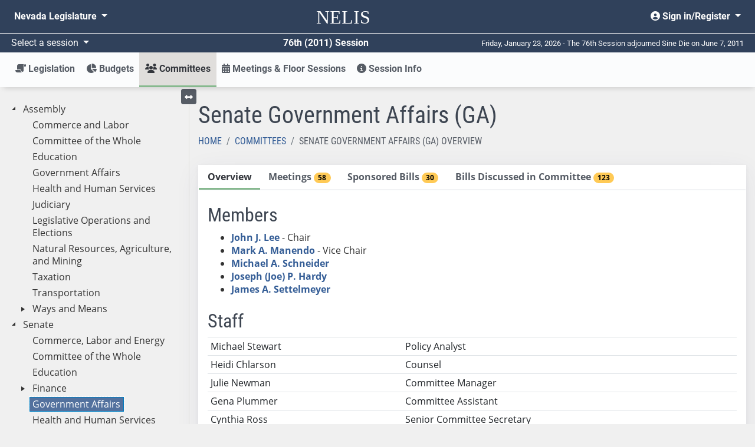

--- FILE ---
content_type: text/html; charset=utf-8
request_url: https://www.leg.state.nv.us/App/NELIS/REL/76th2011/Committee/35/Overview
body_size: 7787
content:
<!DOCTYPE html>
<html lang="en">
<head>
    <title>Senate Government Affairs (GA) Overview</title>
    <meta charset="utf-8" />
    <meta http-equiv="X-UA-Compatible" />
    <meta name="viewport" content="width=device-width, initial-scale=1">
    <meta name="description" content="The Nevada Legislature's site for finding and tracking bills, bill draft requests, and budgets from 2011 forward.">
    <link href="/App/NELIS/REL/favicon.ico" rel="shortcut icon" type="image/x-icon" />
    <link rel="preconnect" href="https://kit.fontawesome.com/" crossorigin="anonymous" />
    <link rel="preconnect" href="https://cdn.feedbackify.com/" crossorigin="anonymous" />
    <script src="https://kit.fontawesome.com/a2330d7b33.js" asynccrossorigin="anonymous"></script>
    <link rel="preconnect" href="https://fonts.gstatic.com/" crossorigin />
    <!-- Google Tag Manager -->
    <script>
    (function (w, d, s, l, i) {
            w[l] = w[l] || []; w[l].push({
                'gtm.start':
                    new Date().getTime(), event: 'gtm.js'
            }); var f = d.getElementsByTagName(s)[0],
                j = d.createElement(s), dl = l != 'dataLayer' ? '&l=' + l : ''; j.async = true; j.src =
                    'https://www.googletagmanager.com/gtm.js?id=' + i + dl; f.parentNode.insertBefore(j, f);
        })(window, document, 'script', 'dataLayer', 'GTM-56HJCD88');</script>
    <!-- End Google Tag Manager -->
    <script src="/App/NELIS/REL/Scripts/sitewide?v=RAJJQ_iCjVuQgtRGe5YiUBc7Wz4-URfx_z9j8KpF6ww1"></script>

    <script src="/App/NELIS/REL/Scripts/kendo/sitewide?v=O2lwSL6Ab_BJE5cxWOo_if3gkc7HPb7SquE1OxIyKlA1"></script>

    
    <link href="/App/NELIS/REL/Content/kendo/sitewide?v=MKG48yMyalJ3Mau7W2VqKV3SA90mijeywq654SpxhCU1" rel="stylesheet"/>


    <link href="/App/NELIS/REL/Content/ej2/fabric.css" rel="stylesheet" />
    <link href="/App/NELIS/REL/Content/nelisStyles?v=zKKrd_op70ZxReFAV9mo9iGEZdCPVneGPkpx3iTHNmk1" rel="stylesheet"/>



    

    
	<script>
		$(document).ready(function () {
			Nelis.TabStrip.initialize();
			window.committeePage = true;
		});
	</script>
	<script src="/App/NELIS/REL/Scripts/Nelis/committeeNavTree?v=AomiyR1-JCgyWiumK5DvBk6K3aVjVDTqHWQPjGGPuvE1"></script>

	<script src="/App/NELIS/REL/Scripts/Syncfusion/ej2.min.js"></script>



</head>
<body class="bg-body bootstrap-fs-modal" data-context="Committee" data-pagetype="Item Detail" data-sign-in-link="/App/NELIS/REL/76th2011/Account/Signin">

    


<!-- Google Tag Manager (noscript) -->
<noscript>
    <iframe src="https://www.googletagmanager.com/ns.html?id=GTM-56HJCD88"
            height="0" width="0" style="display:none;visibility:hidden"></iframe>
</noscript>
<!-- End Google Tag Manager (noscript) -->
<header id="mainMenu" class="d-print-none">
    <nav class="navbar navbar-expand-md nelis-header bg-main navbar-dark" aria-label="Sitewide navigation">
        <div class="navbar-wrapper">
            <div class="navbar-header">
                <a id="skip-link" href="javascript:skipToMainContent();">Skip to main content</a>
                <ul class="nav navbar-nav flex-row">
                    <button id="toggleNelisMain" class="navbar-toggler d-md-none mr-auto" type="button"
                            data-toggle="collapse" data-target="#nelisMain" aria-controls="nelisMain"
                            aria-expanded="false" aria-label="Toggle nelis navigation">
                        <i class="fa fa-bars fa-lg" aria-hidden="true"></i>
                    </button>
                    <li class="nav-item">
                        <a class="navbar-brand align-middle" href="/App/NELIS/REL/76th2011">
                            <span class="nelis-header-logo">NELIS</span>
                        </a>
                    </li>
                    <li class="nav-item d-md-none">
                        <button id="toggleNvLeg"
                                class="nav-link open-navbar-container navbar-toggler" data-toggle="collapse"
                                data-target="#navbar-mobile" aria-label="Toggle legislature menu navigation">
                            <i class="fa fa-ellipsis-v fa-lg"></i>
                        </button>
                    </li>
                </ul>
            </div>
            <div class="navbar-container">
                <div class="collapse navbar-collapse" id="navbar-mobile">
                    <ul class="nav navbar-nav mr-auto float-left">
                        <li class="nav-item dropdown">
                            <a class="nav-link dropdown-toggle" id="nvleg" href="#" data-toggle="dropdown"
                               data-offset="-50,5" aria-haspopup="true" aria-expanded="false">
                                Nevada
                                Legislature
                            </a>
                            <div class="dropdown-menu nvleg bg-main-lighten-20" aria-labelledby="nvleg">
                                <div class="container-fluid">
                                    <div class="row">
                                        <div class="col-md-3">
                                            <div class="nav flex-column">
                                                <div class="nav-item">
                                                    <a href="/" class="nav-link font-weight-bold h5">Home</a>
                                                </div>
                                                <div class="dropdown-divider">
                                                </div>
                                                <div class="nav-item">
                                                    <span class="nav-link font-weight-bold h5">Session</span>
                                                </div>
                                                <div class="nav-item pl-2">
                                                    <a class="nav-link" href="/App/NELIS/REL/">Session Information (2011-current)</a>
                                                </div>
                                                <div class="nav-item pl-2">
                                                    <a class="nav-link" href="/Session/">Session Information (pre-2011)</a>
                                                </div>
                                                <div class="dropdown-divider">
                                                </div>
                                                <div class="nav-item">
                                                    <a class="nav-link font-weight-bold h5" href="/App/InterimCommittee/REL/">Interim Committees</a>
                                                </div>
                                                <div class="dropdown-divider">
                                                </div>
                                                <div class="nav-item">
                                                    <span class="font-weight-bold nav-link h5">Meetings</span>
                                                </div>
                                                <div class="nav-item pl-2">
                                                    <a class="nav-link" href="/App/Calendar/A/">Calendar of Meetings</a>
                                                </div>
                                                <div class="nav-item pl-2">
                                                    <a class="nav-link" href="/Video/">View Archived Meetings</a>
                                                </div>
                                            </div>
                                        </div>
                                        <div class="col-md-3">
                                            <div class="nav flex-column">
                                                <div class="nav-item">
                                                    <a href="/Senate/" class="nav-link font-weight-bold h5">Senate</a>
                                                </div>
                                                <div class="dropdown-divider">
                                                </div>
                                                <div class="nav-item">
                                                    <a class="nav-link font-weight-bold h5" href="https://asm.leg.state.nv.us/">Assembly</a>
                                                </div>
                                                <div class="dropdown-divider">
                                                </div>
                                                <div class="nav-item">
                                                    <span class="nav-link font-weight-bold h5">Legislators</span>
                                                </div>
                                                <div class="nav-item pl-2">
                                                    <a class="nav-link" href="/whosmylegislator/">Find your Legislators</a>
                                                </div>
                                                <div class="nav-item pl-2">
                                                    <a class="nav-link" href="/App/Legislator/A/Senate/">Senators</a>
                                                </div>
                                                <div class="nav-item pl-2">
                                                    <a class="nav-link" href="/App/Legislator/A/Assembly/">Assembly Members</a>
                                                </div>
                                            </div>
                                        </div>
                                        <div class="col-md-3">
                                            <div class="nav flex-column">
                                                <div class="nav-item">
                                                    <span class="nav-link font-weight-bold h5">Laws &amp; Regulations</span>
                                                </div>
                                                <div class="nav-item pl-2">
                                                    <a href="/law1.html" class="nav-link">Nevada Revised Statutes</a>
                                                </div>
                                                <div class="nav-item pl-2">
                                                    <a class="nav-link" href="/law1.html">Statutes of Nevada</a>
                                                </div>
                                                <div class="nav-item pl-2">
                                                    <a class="nav-link" href="/Const/NVConst.html">Nevada Constitution</a>
                                                </div>
                                                <div class="nav-item pl-2">
                                                    <a class="nav-link" href="/NAC/">Nevada Administrative Code</a>
                                                </div>
                                                <div class="nav-item pl-2">
                                                    <a class="nav-link" href="/register/">Nevada Register</a>
                                                </div>
                                            </div>
                                        </div>
                                        <div class="col-md-3">
                                            <div class="nav flex-column">
                                                <div class="nav-item">
                                                    <span class="nav-link font-weight-bold h5">Legislative Counsel Bureau</span>
                                                </div>
                                                <div class="nav-item pl-2">
                                                    <a class="nav-link" href="/Division/lcb/director.html">Director's Office</a>
                                                </div>
                                                <div class="nav-item pl-2">
                                                    <a class="nav-link" href="/Division/Administrative/">Administrative Division</a>
                                                </div>
                                                <div class="nav-item pl-2">
                                                    <a class="nav-link" href="/Division/Audit/">Audit Division</a>
                                                </div>
                                                <div class="nav-item pl-2">
                                                    <a class="nav-link" href="/Division/Fiscal/">Fiscal Analysis Division</a>
                                                </div>
                                                <div class="nav-item pl-2">
                                                    <a class="nav-link" href="/Division/Legal/">Legal Division</a>
                                                </div>
                                                <div class="nav-item pl-2">
                                                    <a class="nav-link" href="/Division/Research/">Research Division</a>
                                                </div>
                                            </div>
                                        </div>
                                    </div>
                                </div>
                            </div>
                        </li>
                    </ul>
                    <ul class="nav navbar-nav float-right">
                        <li class="nav-item dropdown">
                                <a class="nav-link dropdown-toggle text-right" href="#" id="userMenu"
                                   role="button" data-toggle="dropdown" aria-haspopup="true" aria-expanded="false">
                                    <i class="fas fa-user-circle" aria-hidden="true"></i> Sign in/Register
                                </a>
                                <div class="dropdown-menu dropdown-menu-right bg-main-lighten-20" aria-labelledby="userMenu">
                                    <a class="dropdown-item" href="https://www.leg.state.nv.us/App/Authenticate/Account/Register"><i class="fas fa-user-plus" aria-hidden="false"></i> Register</a>
                                    <a class="dropdown-item" href="/App/NELIS/REL/76th2011/Account/Signin?returnURL=https%3A%2F%2Fwww.leg.state.nv.us%2FApp%2FNELIS%2FREL%2F76th2011%2FCommittee%2F35%2FOverview"><i class="fas fa-sign-in-alt" aria-hidden="true"></i> Sign in</a>
                                </div>

                        </li>
                    </ul>
                </div>
            </div>
        </div>
    </nav>
    <!-- #region Announcement -->
    <div id="announcements-container">
    </div>
    <script>
		$(document).ready(function() {
            $("#announcements-container").load("/App/NELIS/REL/76th2011/Home/Announcements");
        })
    </script>
    <!-- #endregion -->
    <div class="bg-main navbar-dark row flex-no-wrap justify-content-between align-items-center header-divider mx-0 p-1">
        <div class="col-sm-12 col-md-6 d-flex justify-content-between">
            <div class="dropdown">
                <a class="dropdown-toggle session-text" id="session" href="#" data-toggle="dropdown" data-offset="30,0"
                   aria-haspopup="true" aria-expanded="false">
                    Select a session
                </a>
                <div class="dropdown-menu bg-main-lighten-20" aria-labelledby="session">
                                    <a class="dropdown-item"
                                       href="/App/NELIS/REL/83rd2025">
                                        83rd (2025) Session
                                    </a>
                                    <a class="dropdown-item"
                                       href="/App/NELIS/REL/82nd2023">
                                        82nd (2023) Session
                                    </a>
                                    <a class="dropdown-item"
                                       href="/App/NELIS/REL/81st2021">
                                        81st (2021) Session
                                    </a>
                                    <a class="dropdown-item"
                                       href="/App/NELIS/REL/80th2019">
                                        80th (2019) Session
                                    </a>
                                    <a class="dropdown-item"
                                       href="/App/NELIS/REL/79th2017">
                                        79th (2017) Session
                                    </a>
                                    <a class="dropdown-item"
                                       href="/App/NELIS/REL/78th2015">
                                        78th (2015) Session
                                    </a>
                                    <a class="dropdown-item"
                                       href="/App/NELIS/REL/77th2013">
                                        77th (2013) Session
                                    </a>
                                    <a class="dropdown-item" href="https://www.leg.state.nv.us/App/NELIS/REL/76th2011">76th (2011) Session</a>
                                    <a class="dropdown-item"
                                       href="/App/NELIS/REL/75th2009">
                                        75th (2009) Session
                                    </a>
                            <div class="dropdown-divider"></div>
                                    <a class="dropdown-item"
                                       href="/App/NELIS/REL/36th2025Special">
                                        36th (2025) Special Session
                                    </a>
                                    <a class="dropdown-item"
                                       href="/App/NELIS/REL/35th2023Special">
                                        35th (2023) Special Session
                                    </a>
                                    <a class="dropdown-item"
                                       href="/App/NELIS/REL/34th2023Special">
                                        34th (2023) Special Session
                                    </a>
                                    <a class="dropdown-item"
                                       href="/App/NELIS/REL/33rd2021Special">
                                        33rd (2021) Special Session
                                    </a>
                                    <a class="dropdown-item"
                                       href="/App/NELIS/REL/32nd2020Special">
                                        32nd (2020) Special Session
                                    </a>
                                    <a class="dropdown-item"
                                       href="/App/NELIS/REL/31st2020Special">
                                        31st (2020) Special Session
                                    </a>
                                    <a class="dropdown-item"
                                       href="/App/NELIS/REL/30th2016Special">
                                        30th (2016) Special Session
                                    </a>
                                    <a class="dropdown-item"
                                       href="/App/NELIS/REL/29th2015Special">
                                        29th (2015) Special Session
                                    </a>
                                    <a class="dropdown-item"
                                       href="/App/NELIS/REL/28th2014Special">
                                        28th (2014) Special Session
                                    </a>
                                    <a class="dropdown-item"
                                       href="/App/NELIS/REL/27th2013Special">
                                        27th (2013) Special Session
                                    </a>
                                    <a class="dropdown-item"
                                       href="/App/NELIS/REL/26th2010Special">
                                        26th (2010) Special Session
                                    </a>
                </div>
            </div>
            <div class="text-right font-weight-bold session-text">76th (2011) Session</div>
        </div>
        <div class="col-sm-12 col-md-6 text-right d-none d-md-block days-remaining">
            Friday, January 23, 2026 - The 76th Session adjourned Sine Die on June 7, 2011
        </div>
    </div>
</header>
    


<nav id="nelisMenu"
     class="navbar navbar-light bg-complement navbar-expand-md sticky-top justify-content-between navbar-shadow navbar-without-dd-arrow nelis-menu" aria-label="NELIS navigation">
    <div class="collapse navbar-collapse" id="nelisMain">
        <ul class="navbar-nav flex-sm-column flex-md-row mr-auto">
            <li class="nav-item dropdown  ">
                <a class="nav-link dropdown-toggle" href="#" id="legislation" role="button" data-toggle="dropdown"
                   aria-haspopup="true" aria-expanded="false">
                    <i class="fas fa-scroll fa-flip-horizontal" aria-hidden="true"></i> Legislation
                </a>
                <div class="dropdown-menu" aria-labelledby="legislation">
                    <div class="container-fluid">
                        <div class="row">
                            <div class="col-md-4">
                                <div class="nav flex-column">
                                    <div class="nav-item">
                                        <a class="nav-link" href="/App/NELIS/REL/76th2011/Bills">All Bills and Resolutions</a>
                                    </div>
                                    <div class="nav-item">
                                        <a class="nav-link" href="/App/NELIS/REL/76th2011/Reports">Reports and Links</a>
                                    </div>
                                                <div class="nav-item">
                                                    <a class="nav-link" href="http://search.leg.state.nv.us/76th2011/Bills/76th2011_Bills.html">
                                                        <i class="fa fa-search" aria-hidden="true"></i>
                                                        Search Bills and Resolutions <i class="fas fa-external-link-alt" aria-hidden="true"></i>
                                                    </a>
                                                </div>

                                    <div class="dropdown-divider"></div>
                                    <span class="font-weight-bold h5 menu-subheader">Bill Draft Requests (BDRs)</span>
                                    <div class="nav-item">
                                        <a href="/App/NELIS/REL/76th2011/Bdrs/List" class="nav-link">BDR List</a>
                                    </div>
                                </div>
                            </div>
                            <div class="col-md-4">
                                <div class="nav flex-column">
                                    <span class="font-weight-bold h5 menu-subheader">Assembly</span>
                                    <div class="nav-item">
                                        <a class="nav-link" href="/App/NELIS/REL/76th2011/Bills?selectedBillTypes=AB">Assembly Bills</a>
                                    </div>
                                    <div class="nav-item">
                                        <a class="nav-link" href="/App/NELIS/REL/76th2011/Bills?selectedBillTypes=AR">Assembly Resolutions</a>
                                    </div>
                                    <div class="nav-item">
                                        <a class="nav-link" href="/App/NELIS/REL/76th2011/Bills?selectedBillTypes=ACR">Assembly Concurrent Resolutions</a>
                                    </div>
                                    <div class="nav-item">
                                        <a class="nav-link" href="/App/NELIS/REL/76th2011/Bills?selectedBillTypes=AJR">Assembly Joint Resolutions</a>
                                    </div>
                                    <div class="dropdown-divider"></div>
                                    <div class="nav-item">
                                        <a class="nav-link" href="/App/NELIS/REL/76th2011/Bills?selectedBillTypes=IP">Initiative Petitions</a>
                                    </div>
                                </div>
                            </div>
                            <div class="col-md-4">
                                <div class="nav flex-column">
                                    <span class="font-weight-bold h5 menu-subheader">Senate</span>
                                    <div class="nav-item">
                                        <a class="nav-link" href="/App/NELIS/REL/76th2011/Bills?selectedBillTypes=SB">Senate Bills</a>
                                    </div>
                                    <div class="nav-item">
                                        <a class="nav-link" href="/App/NELIS/REL/76th2011/Bills?selectedBillTypes=SR">Senate Resolutions</a>
                                    </div>
                                    <div class="nav-item">
                                        <a class="nav-link" href="/App/NELIS/REL/76th2011/Bills?selectedBillTypes=SCR">Senate Concurrent Resolutions</a>
                                    </div>
                                    <div class="nav-item">
                                        <a class="nav-link" href="/App/NELIS/REL/76th2011/Bills?selectedBillTypes=SJR">Senate Joint Resolutions</a>
                                    </div>
                                    <div class="dropdown-divider"></div>
                                    <div class="nav-item">
                                        <a class="nav-link" href="/App/NELIS/REL/76th2011/Bills?selectedBillTypes=PSB">All Previous Session Bills</a>
                                    </div>
                                </div>
                            </div>
                        </div>
                    </div>
                </div>
            </li>
                <li class="nav-item dropdown ">
                    <a class="nav-link dropdown-toggle" href="#" id="budgets" role="button" data-toggle="dropdown" aria-haspopup="true" aria-expanded="false"><i class="fas fa-chart-pie" aria-hidden="true"></i> Budgets</a>
                    <div class="dropdown-menu" aria-labelledby="budgets">
                        <div class="container">
                            <div class="row">
                                <div class="col-md-6">
                                    <div class="nav flex-column">
                                                <div class="nav-item">
                                                        <a class="nav-link" href="http://epubs.nsla.nv.gov/statepubs/epubs/657473-2011-2013.pdf" target="_blank" rel="noopener noreferrer">Governor Sandoval&#39;s 2011-2013 Biennium Proposed Executive Budget</a>
                                                </div>
                                                <div class="nav-item">
                                                        <a class="nav-link" href="/Division/Fiscal/Fiscal%20Report/2011/2011FiscalReport.cfm" target="_blank" rel="noopener noreferrer">2011 Fiscal Report</a>
                                                </div>
                                                                            </div>
                                </div>
                            </div>
                        </div>
                    </div>
                </li>
            <li class="nav-item dropdown active ">
                <a class="nav-link dropdown-toggle" href="#" id="committees" role="button"
                   data-toggle="dropdown" aria-haspopup="true" aria-expanded="false">
                    <i class="fas fa-users" aria-hidden="true"></i> Committees
                </a>
                <div class="dropdown-menu" aria-labelledby="committees">
                    <div class="container">
                        <div class="row">
                            <div class="col-md-4">
                                <div class="nav flex-column">
                                    <div class="nav-item">
                                        <a href="/App/NELIS/REL/76th2011/Committees/List" class="nav-link">All Standing Committees</a>
                                    </div>
                                    <div class="nav-item">
                                        <a href="/App/NELIS/REL/76th2011/Committees/ConferenceCommittees" class="nav-link"> Conference Committees</a>
                                    </div>
                                                <div class="nav-item">
                                                    <a class="nav-link" href="http://search.leg.state.nv.us/76th2011/Minutes/76th2011_Minutes.html">
                                                        <i class="fa fa-search" aria-hidden="true"></i>
                                                        Search Committee Minutes <i class="fas fa-external-link-alt" aria-hidden="true"></i>
                                                    </a>
                                                </div>

                                </div>
                            </div>
                            <div class="col-md-4">
                                <div class="nav flex-column">
                                    <span class="font-weight-bold h5 menu-subheader">Assembly Committees</span>
                                        <div class="nav-item">
                                            <a class="nav-link" href="/App/NELIS/REL/76th2011/Committee/24/Overview">Commerce and Labor</a>
                                        </div>
                                        <div class="nav-item">
                                            <a class="nav-link" href="/App/NELIS/REL/76th2011/Committee/43/Overview">Committee of the Whole</a>
                                        </div>
                                        <div class="nav-item">
                                            <a class="nav-link" href="/App/NELIS/REL/76th2011/Committee/25/Overview">Education</a>
                                        </div>
                                        <div class="nav-item">
                                            <a class="nav-link" href="/App/NELIS/REL/76th2011/Committee/27/Overview">Government Affairs</a>
                                        </div>
                                        <div class="nav-item">
                                            <a class="nav-link" href="/App/NELIS/REL/76th2011/Committee/28/Overview">Health and Human Services</a>
                                        </div>
                                        <div class="nav-item">
                                            <a class="nav-link" href="/App/NELIS/REL/76th2011/Committee/29/Overview">Judiciary</a>
                                        </div>
                                        <div class="nav-item">
                                            <a class="nav-link" href="/App/NELIS/REL/76th2011/Committee/26/Overview">Legislative Operations and Elections</a>
                                        </div>
                                        <div class="nav-item">
                                            <a class="nav-link" href="/App/NELIS/REL/76th2011/Committee/30/Overview">Natural Resources, Agriculture, and Mining</a>
                                        </div>
                                        <div class="nav-item">
                                            <a class="nav-link" href="/App/NELIS/REL/76th2011/Committee/42/Overview">Taxation</a>
                                        </div>
                                        <div class="nav-item">
                                            <a class="nav-link" href="/App/NELIS/REL/76th2011/Committee/31/Overview">Transportation</a>
                                        </div>
                                        <div class="nav-item">
                                            <a class="nav-link" href="/App/NELIS/REL/76th2011/Committee/32/Overview">Ways and Means</a>
                                        </div>
                                </div>
                            </div>
                            <div class="col-md-4">
                                <div class="nav flex-column">
                                    <span class="font-weight-bold h5 menu-subheader">Senate Committees</span>
                                        <div class="nav-item">
                                            <a class="nav-link" href="/App/NELIS/REL/76th2011/Committee/33/Overview">Commerce, Labor and Energy</a>
                                        </div>
                                        <div class="nav-item">
                                            <a class="nav-link" href="/App/NELIS/REL/76th2011/Committee/44/Overview">Committee of the Whole</a>
                                        </div>
                                        <div class="nav-item">
                                            <a class="nav-link" href="/App/NELIS/REL/76th2011/Committee/36/Overview">Education</a>
                                        </div>
                                        <div class="nav-item">
                                            <a class="nav-link" href="/App/NELIS/REL/76th2011/Committee/34/Overview">Finance</a>
                                        </div>
                                        <div class="nav-item">
                                            <a class="nav-link" href="/App/NELIS/REL/76th2011/Committee/35/Overview">Government Affairs</a>
                                        </div>
                                        <div class="nav-item">
                                            <a class="nav-link" href="/App/NELIS/REL/76th2011/Committee/45/Overview">Health and Human Services</a>
                                        </div>
                                        <div class="nav-item">
                                            <a class="nav-link" href="/App/NELIS/REL/76th2011/Committee/37/Overview">Judiciary</a>
                                        </div>
                                        <div class="nav-item">
                                            <a class="nav-link" href="/App/NELIS/REL/76th2011/Committee/38/Overview">Legislative Operations and Elections</a>
                                        </div>
                                        <div class="nav-item">
                                            <a class="nav-link" href="/App/NELIS/REL/76th2011/Committee/39/Overview">Natural Resources</a>
                                        </div>
                                        <div class="nav-item">
                                            <a class="nav-link" href="/App/NELIS/REL/76th2011/Committee/40/Overview">Revenue</a>
                                        </div>
                                        <div class="nav-item">
                                            <a class="nav-link" href="/App/NELIS/REL/76th2011/Committee/46/Overview">Select Committee on Economic Growth and Employment</a>
                                        </div>
                                        <div class="nav-item">
                                            <a class="nav-link" href="/App/NELIS/REL/76th2011/Committee/41/Overview">Transportation</a>
                                        </div>
                                </div>
                            </div>
                        </div>
                    </div>
                </div>
            </li>
            <li class="nav-item ">
                <a class="nav-link" href="/App/NELIS/REL/76th2011/Meetings"><i class="fas fa-calendar-alt" aria-hidden="true"></i> Meetings &amp; Floor Sessions</a>
            </li>
            <li class="nav-item dropdown ">
                <a href="#" id="sessionInfo" class="nav-link dropdown-toggle" role="button" data-toggle="dropdown" aria-haspopup="true" aria-expanded="false"><i class="fas fa-info-circle" aria-hidden="true"></i> Session Info</a>
                <div class="dropdown-menu" aria-labelledby="sessionInfo">
                    <div class="container-fluid px-lg-5">
                        <div class="row">
                            <div class="col-md-3">
                                <div class="nav flex-column">
                                    <div class="nav-item">
                                        <a class="nav-link" href="/App/NELIS/REL/76th2011/SessionInformation">All Session Information</a>
                                    </div>
                                    
                                    <div class="nav-item">
                                        <a class="nav-link" href="/App/NELIS/REL/76th2011/Journals">Journals</a>
                                    </div>
                                    <div class="nav-item">
                                        <a class="nav-link" href="/App/NELIS/REL/76th2011/Histories">Histories</a>
                                    </div>
                                        <div class="dropdown-divider"></div>
                                        <span class="font-weight-bold h5 menu-subheader">Calendars</span>
                                                <a class="nav-link" href="/Session/76th2011/docs/120-day_calendar-11session-final.pdf" rel="noopener noreferrer">120-Day Calendar</a>
                                </div>
                            </div>
                            <div class="col-md-9">
                                <div class="row">
                                        <div class="col-md-6 col-lg-4">
                                            <div class="nav flex-column">
                                                <span class="font-weight-bold h5 menu-subheader">Legislators</span>
                                                    <div class="nav-item">
                                                            <a class="nav-link" href="/Session/76th2011/legislators/Senators/">Senate</a>
                                                    </div>
                                                    <div class="nav-item">
                                                            <a class="nav-link" href="/Session/76th2011/legislators/Assembly/">Assembly</a>
                                                    </div>
                                                    <div class="nav-item">
                                                    </div>
                                            </div>
                                        </div>

                                                                            <div class="col-md-6 col-lg-4">
                                            <div class="nav flex-column">
                                                <span class="font-weight-bold h5 menu-subheader">Rules</span>
                                                    <div class="nav-item">
                                                            <a class="nav-link" href="/Session/76th2011/SR_Senate.pdf" target="_blank" rel="noopener noreferrer">Senate Standing Rules with Index</a>
                                                    </div>
                                                    <div class="nav-item">
                                                            <a class="nav-link" href="/Session/76th2011/SR_Assembly.pdf" target="_blank" rel="noopener noreferrer">Assembly Standing Rules with Index</a>
                                                    </div>
                                                    <div class="nav-item">
                                                            <a class="nav-link" href="/Session/76th2011/SR_Joint.pdf" target="_blank" rel="noopener noreferrer">Joint Standing Rules with Index</a>
                                                    </div>
                                            </div>
                                        </div>
                                                                    </div>
                            </div>
                        </div>
                    </div>
                </div>
            </li>
        </ul>
    </div>
</nav>
    <main id="main-content" tabindex="-2" class="container-fluid pb-md-4">
        



<input id="committeeKey" name="SelectedCommitteeKey" type="hidden" value="35" />
<input id="selectedTab" name="SelectedTab" type="hidden" value="Overview" />
<input id="committeeNextTab" class="d-none" />

<div id="committees-container">
	<div class="row">
		<div class="col-lg-3 pt-4 sidebar d-none d-lg-block">
			<div class="navtree committees" aria-label="Committees Treeview">
    <div class="treeview-container">
        <div id="CommitteeNavTree" class="treeview" data-urldetail='/App/NELIS/REL/76th2011/Committee/GetDetail' data-urlprocess='/App/NELIS/REL/76th2011/NavTree/ProcessItemEntry' data-urlhierarchy='/App/NELIS/REL/76th2011/NavTree/GetCommitteeHierarchy' data-target=".main-content" data-itemtype="Committee"></div>
    </div>
</div>


		</div>
		<div class="col-lg-9 pt-4 main-content">
			<button type="button" class="btn btn-secondary btn-sm toggle-treeview d-none d-lg-block mb-2">
	<i class="fas fa-arrows-alt-h"></i> <span class="sr-only">Toggle left menu</span>
</button>

<script>
	$(function () {
		$('.toggle-treeview').click(function () {
			$('.toggle-treeview').toggleClass('closed');
			$('.sidebar').toggleClass('d-none');
			var hasBlock = $('.sidebar').hasClass('d-lg-block');
			if (hasBlock) {
				$('.sidebar').toggleClass('d-lg-block').toggleClass('d-none');
			}
			$('.main-content').toggleClass('col-lg-9').toggleClass('col');
		});
	});
</script>

			

	<div id="divPageTabStrip">
		<h1>Senate Government Affairs (GA)</h1>
		<nav aria-label="breadcrumb">
	<ol class="breadcrumb">
		<li class="breadcrumb-item ">
			<a href="/App/NELIS/REL/76th2011">Home</a>
		</li>
			<li class="breadcrumb-item previous-page">
				<a href="/App/NELIS/REL/76th2011/Committees/HomeCommittee">Committees</a>
			</li>
						<li class="breadcrumb-item active">
			Senate Government Affairs (GA) Overview
		</li>
	</ol>
</nav>

		<div id="HeaderText" data-headertext="Senate Government Affairs (GA)"></div>

<div id="divPageTabStrip" class="k-content" role="tablist" aria-orientation="horizontal">
	<div id="tabstrip" data-urlprocess='/App/NELIS/REL/76th2011/Committee/FillSelectedCommitteeTab'>
		<ul>
			<li id="tabOverview" class="tab d-print-none" role="tab" aria-controls="divCommitteePageOverview" data-tabTitle="Overview" data-tabName="Overview">Overview</li>
			<li id="tabMeetings" class="tab d-print-none" role="tab" aria-controls="divCommitteePageMeetings" data-tabTitle="Meetings" data-tabName="Meetings">Meetings <span class="badge badge-pill badge-accent-warm">58</span></li>
				<li id="tabSponsoredBills" class="tab d-print-none" role="tab" aria-controls="divCommitteePageSponsoredBills" data-tabtitle="Sponsored Bills" data-tabname="SponsoredBills">Sponsored Bills <span class="badge badge-pill badge-accent-warm">30</span></li>
			<li id="tabBillStatus" class="tab d-print-none" role="tab" aria-controls="divCommitteePageBillStatus" data-tabtitle="Bill Status" data-tabname="BillStatus">Bills Discussed in Committee <span class="badge badge-pill badge-accent-warm">123</span></li>

		</ul>

		
		<div id="divCommitteePageOverview" aria-labelledby="tabOverview" role="tabpanel">
			<div id="divOverview" data-url='/App/NELIS/REL/76th2011/Committee/FillSelectedCommitteeTab' class="content"></div>
		</div>
		<div id="divCommitteePageMeetings" aria-labelledby="tabMeetings" role="tabpanel">
			<div id="divMeetings" class="content" data-selected-meeting-key=""></div>
		</div>

		<div id="divCommitteePageSponsoredBills" aria-labelledby="tabSponsoredBills" role="tabpanel">
			<div id="divSponsoredBills" data-house="Senate" class="content"></div>   
		</div>


		<div id="divCommitteePageBillStatus" aria-labelledby="tabBillStatus" role="tabpanel">
			<div id="divBillStatus" data-house="Senate" class="content"></div>
		</div>
	</div>
</div>

	</div>


		</div>
	</div>
</div>



        <a id="back-to-top" href="#" class="btn btn-primary back-to-top d-print-none" role="button"><i class="fas fa-angle-double-up" aria-hidden="true"></i><span class="sr-only">Back to top</span></a>
<script>
	$(document).on("scroll", function () {
		if ($(document).scrollTop() > 50) {
			$('#back-to-top').fadeIn();
		}
		else {
			$('#back-to-top').fadeOut();
		}
	});
</script>

    </main>
    <div class="drag-target"></div>
    <div class="tap-target"></div>

    <footer class="footer bg-main d-print-none">
	<div class="container-fluid py-md-3 px-md-5">
		<div class="row">
			<div class="col-md-4">
				<div class="media">
					<img src="https://www.leg.state.nv.us/Site/image/graphic/lcb-seal.png" class="align-self-center mr-3 d-none d-lg-block" alt="Legislative Counsel Bureau Seal">
					<div class="media-body">
						<p>
							<address>Nevada State Legislature<br />
							401 S. Carson St.<br />
							Carson City, NV 89701 <br />
							775-684-6800
							</address>
						</p>
					</div>
				</div>
			</div>
			<div class="col-md-4">
				<ul class="list-unstyled pl-md-5">
					<li>
						<a href="/general/feedback.html">Contact</a>
					</li>
					<li>
						<a href="#" class="feedback" title="This link opens a feedback form in a dialog" onclick="fby.push(['showForm', '13587']);return false;">Website Feedback</a>
					</li>
					<li>
						<a href="/lcb/Admin/EmploymentOpportunities/">Employment Opportunities</a>
					</li>
					<li>
						<a href="https://shop.leg.state.nv.us/">Gift Shop</a>
					</li>
				</ul>
			</div>
			<div class="col-md-4">
				<ul class="list-unstyled pl-md-5">
					<li>
						<a href="/universalaccess.htm">Accessibility</a>
					</li>
					<li>
						<a href="http://nv.gov/privacy-policy/">Privacy Policy <i class="fas fa-external-link-alt" aria-hidden="true"></i></a>
					</li>
					<li>
						<a href="/General/rfp/">Requests for Proposal</a>
					</li>
				</ul>
			</div>
		</div>
		<div class="row pt-2">
			<div class="col">
				<p class="text-center"> &copy; 2026 Nevada Legislative Counsel Bureau</p>
				<p class="text-center">
						Version Build Date: 12/12/2025 7:46:09 AM

							</p>
			</div>
		</div>
	</div>
</footer>


    
	<div class="modal fade" id="participationModal" tabindex="-1" role="dialog" aria-labelledby="" aria-hidden="true">
    <div class="modal-dialog" role="document">
        <div class="modal-content">
            <div class="modal-header">
                <div class="modal-title h5">Participate</div>
                <button type="button" class="close" data-dismiss="modal" aria-label="Close">
                    <span aria-hidden="true">&times;</span>
                </button>
            </div>
            <div class="modal-body">
                <p>Selecting "Participate" allows you to register to attend a meeting and:</p>
                <ul>
                    <li>Select agenda items (such as bills) and specify your position and if you wish to testify.</li>
                    <li>Request to submit a verbal public comment.</li>
                </ul>
                <div class="custom-control custom-checkbox">
                    <input type="checkbox" class="custom-control-input" id="dontAskCheckbox">
                    <label class="custom-control-label" for="dontAskCheckbox" id="dontAskLabel" data-toggle="tooltip" data-placement="top" title="Dont ask me again"> Don't show me this again</label>
                </div>
            </div>
            <div class="modal-footer">
                <div>
                    <button type="button" class="btn btn-secondary" data-dismiss="modal" data-toggle="tooltip" data-placement="top" title="Cancel">Cancel</button>
                    <a href="#" id="anchorLink" class="btn btn-outline-dark" data-toggle="tooltip" data-placement="top" title="Participate in a Meeting.">
                        <i class="fas fa-user-plus" aria-hidden="true"></i> Participate
                    </a>
                </div>
            </div>
        </div>
    </div>
</div>

<script>
    $(document).ready(function ($) {
        $("#dontAskCheckbox").click(function () {
            if ($(this).is(":checked")) {
                var expDate = new Date();
                expDate.setMonth(expDate.getMonth() + 12);                
                $.cookie("modal-cache", "true", { path: '/', expires: expDate });
            } else {
                $.cookie("modal-cache", "false");
                $("#participationModal").modal("show");
            }
        })
    });
</script>



    
    <script src="/App/NELIS/REL/Scripts/nelis/sitewide?v=iH2222IqdHebY3ZzmsCyRgZzMnsNPUjAnERFX9Gyf041"></script>

    <script src="/App/NELIS/REL/bundles/modernizr?v=MhA1JxoVzBJp5w0-d8eQmLv6zDfu0ixf3gaaaCaSgN01" defer></script>

    
	<script src="/App/NELIS/REL/Scripts/Nelis/detailPages?v=NlCCTrLCFI58AlPRnovG1KXGcQc5fkdwZvL-MiObX9I1"></script>

	<script src="/App/NELIS/REL/Scripts/Nelis/pltWidgets?v=ouL46NmzIwAxrp6aHw6CicuRCOsCNg_V3hqFNjISagc1"></script>




    <!-- Feedbackify -->
    <script defer type="text/javascript">
        var fby = fby || [];
        (function () {
            var f = document.createElement('script');
            f.type = 'text/javascript';
            f.async = true;
            f.src = '//cdn.feedbackify.com/f.js';
            var s = document.getElementsByTagName('script')[0];
            s.parentNode.insertBefore(f, s);
        })();
    </script>
    <script>
        $(function () {
            $('.feedback').click(function () {
                $('#fby-form').attr({
                    'role': 'dialog',
                    'aria-label': 'Nevada Legislature website feedback form, with 1-10 rating scale and two feedback options: I am having a problem or I have a suggestion or comment',
                    'tabindex': '-1'
                });
                $('#feedback-form').blur();
                $('#fby-form').focus();
            });
        });
    </script>
    <!-- End Feedbacify Code -->

    <script>
        function skipToMainContent(e) {
            $("#main-content").focus();
            $(window).scrollTop(0);
        }
    </script>
</body>
</html>

--- FILE ---
content_type: text/html; charset=utf-8
request_url: https://www.leg.state.nv.us/App/NELIS/REL/76th2011/Committee/FillSelectedCommitteeTab?selectedTab=Overview&committeeOrSubCommitteeKey=35&_=1769183967908
body_size: 231
content:
<div id="committeeOverviewTab">



	<div class="row pt-2">
		<div class="col">
			<h2>Members</h2>
					<ul>
						<li>

								<a class="bio" target="_blank" rel="noopener noreferrer" href="/App/Legislator/A/Senate/76th2011/1">John J. Lee</a>
							 - Chair						</li>
						<li>

								<a class="bio" target="_blank" rel="noopener noreferrer" href="/App/Legislator/A/Senate/76th2011/7">Mark A. Manendo</a>
							 - Vice Chair						</li>
						<li>

								<a class="bio" target="_blank" rel="noopener noreferrer" href="/App/Legislator/A/Senate/76th2011/11">Michael A. Schneider</a>
													</li>
						<li>

								<a class="bio" target="_blank" rel="noopener noreferrer" href="/App/Legislator/A/Senate/76th2011/12">Joseph (Joe) P. Hardy</a>
													</li>
						<li>

								<a class="bio" target="_blank" rel="noopener noreferrer" href="/App/Legislator/A/Senate/76th2011/Capital Senatorial District">James A. Settelmeyer</a>
													</li>
					</ul>
		</div>
	</div>



		<div class="row pt-2">
			<div class="col">
				<h2>Staff</h2>
					<div class="table-responsive">
						<table class="table table-sm">
							<thead class="sr-only">
								<tr>
									<th scope="col">Name</th>
									<th scope="col">Title</th>
								</tr>
							</thead>
							<tbody>
									<tr>
										<td data-th="Name">Michael Stewart</td>
										<td data-th="Title">Policy Analyst</td>
									</tr>
									<tr>
										<td data-th="Name">Heidi Chlarson</td>
										<td data-th="Title">Counsel</td>
									</tr>

									<tr>
										<td data-th="Name">Julie Newman</td>
										<td data-th="Title">Committee Manager</td>
									</tr>
									<tr>
										<td data-th="Name">Gena Plummer</td>
										<td data-th="Title">Committee Assistant</td>
									</tr>
									<tr>
										<td data-th="Name">Cynthia Ross</td>
										<td data-th="Title">Senior Committee Secretary</td>
									</tr>
									<tr>
										<td data-th="Name">Martha Barnes</td>
										<td data-th="Title">Committee Secretary</td>
									</tr>
							</tbody>
						</table>
					</div>
			</div>
		</div>
</div>


--- FILE ---
content_type: text/javascript; charset=utf-8
request_url: https://www.leg.state.nv.us/App/NELIS/REL/Scripts/Nelis/committeeNavTree?v=AomiyR1-JCgyWiumK5DvBk6K3aVjVDTqHWQPjGGPuvE1
body_size: 25
content:
$(document).ready(function(){var n=$("#CommitteeNavTree").attr("data-urlHierarchy"),t=new kendo.data.HierarchicalDataSource({transport:{read:{url:n,dataType:"json",data:{itemKey:Nelis.NavTree.getPageDetailKey()}}},schema:{parse:function(n){for(var r,i=[],t=0;t<n.length;t++)r={id:n[t].Id,hasChildren:n[t].HasChildNodes,text:n[t].text,expanded:n[t].IsExpanded,selected:Nelis.isDetailPage()&&n[t].IsSelected,isNavigable:n[t].IsNavigable,hasKey:n[t].HasKey},i.push(r);return i}}});Nelis.NavTree.initialize(t,$("#CommitteeNavTree"))})